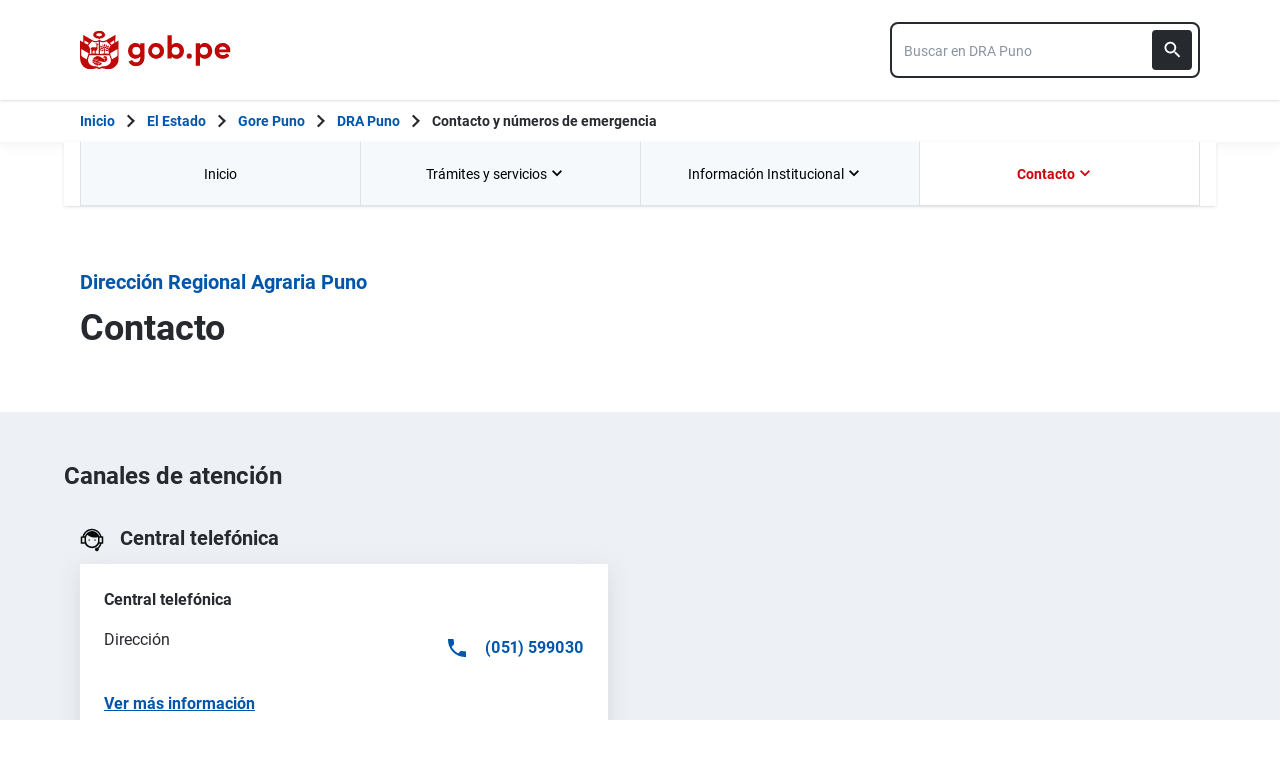

--- FILE ---
content_type: text/html; charset=utf-8
request_url: https://www.gob.pe/institucion/regionpuno-dra/contacto-y-numeros-de-emergencias
body_size: 17152
content:
<!DOCTYPE html><html lang="es-pe"><head><meta content="GOB.PE: único punto de contacto digital del Estado Peruano con la ciudadanía, basado en una experiencia sencilla, consistente e intuitiva de acceso a información institucional, trámites y servicios públicos digitales." name="description" /><!-- Google Tag Manager -->
      <script>(function(w,d,s,l,i){w[l]=w[l]||[];w[l].push({'gtm.start':
      new Date().getTime(),event:'gtm.js'});var f=d.getElementsByTagName(s)[0],
      j=d.createElement(s),dl=l!='dataLayer'?'&l='+l:'';j.async=true;j.src=
      'https://www.googletagmanager.com/gtm.js?id='+i+dl;f.parentNode.insertBefore(j,f);
      })(window,document,'script','dataLayer','GTM-PDXDRQN3');</script>
      <!-- End Google Tag Manager --><title>Contacto - Dirección Regional Agraria Puno - Plataforma del Estado Peruano</title><meta charset="UTF-8" /><meta content="width=device-width, initial-scale=1" name="viewport" /><meta content="H5efy5u72DDgqekf6xOfjd06S-f366QEbnkpXoDqcAg" name="google-site-verification" /><meta content="false" name="turbo-prefetch" /><meta name="csrf-param" content="authenticity_token" />
<meta name="csrf-token" content="o3fRRdoZoHZqyHyIFbR9xzcnGPezyuDtX44K_BDTFUjZTUGvQkwkySTMfDYSteO4FAs9w3igQ6JzQxek4_6qlQ" /><link rel="stylesheet" href="/assets/application_base-9d9deb51.css" /><link rel="stylesheet" href="/assets/application_base-9d9deb51.css" media="print" /><link rel="stylesheet" href="/assets/application_print-8986f2e8.css" media="print" /><link rel="stylesheet" href="/assets/application-0972dfb8.css" media="all" data-turbo-track="reload" /><script>//global object for fbjs and draftjs
if (typeof global === 'undefined') {
  window.global = window;
}</script><script src="/assets/application_base-201d43e5.js" data-turbo-track="reload" defer="defer"></script><meta content="@gobpePCM" name="twitter:site" /><meta content="@gobpePCM" name="twitter:creator" /><meta content="Contacto - Dirección Regional Agraria Puno - Plataforma del Estado Peruano" name="twitter:title" /><meta content="GOB.PE: único punto de contacto digital del Estado Peruano con la ciudadanía, basado en una experiencia sencilla, consistente e intuitiva de acceso a información institucional, trámites y servicios públicos digitales. #gobpe" name="twitter:description" /><meta content="https://www.gob.pe/institucion/regionpuno-dra/contacto-y-numeros-de-emergencias" property="og:url" /><meta content="article" property="og:type" /><meta content="Contacto - Dirección Regional Agraria Puno - Plataforma del Estado Peruano" property="og:title" /><meta content="GOB.PE: único punto de contacto digital del Estado Peruano con la ciudadanía, basado en una experiencia sencilla, consistente e intuitiva de acceso a información institucional, trámites y servicios públicos digitales. #gobpe" property="og:description" /><meta content="summary" name="twitter:card" /><meta content="200" property="og:image:width" /><meta content="200" property="og:image:height" /><meta content="https://www.gob.pe/assets/escudo-rojo-200-f4bf73f7.png" property="og:image" /><link rel="apple-touch-icon" type="image/x-icon" href="/assets/favicons/apple-icon-57x57-42e0cdf0.png" sizes="57x57" /><link rel="apple-touch-icon" type="image/x-icon" href="/assets/favicons/apple-icon-60x60-5474857c.png" sizes="60x60" /><link rel="apple-touch-icon" type="image/x-icon" href="/assets/favicons/apple-icon-72x72-23a18d8b.png" sizes="72x72" /><link rel="apple-touch-icon" type="image/x-icon" href="/assets/favicons/apple-icon-76x76-6deed722.png" sizes="76x76" /><link rel="apple-touch-icon" type="image/x-icon" href="/assets/favicons/apple-icon-114x114-952c16d1.png" sizes="114x114" /><link rel="apple-touch-icon" type="image/x-icon" href="/assets/favicons/apple-icon-120x120-09c0093c.png" sizes="120x120" /><link rel="apple-touch-icon" type="image/x-icon" href="/assets/favicons/apple-icon-144x144-cfa8302f.png" sizes="144x144" /><link rel="apple-touch-icon" type="image/x-icon" href="/assets/favicons/apple-icon-152x152-657ce405.png" sizes="152x152" /><link rel="apple-touch-icon" type="image/x-icon" href="/assets/favicons/apple-icon-180x180-f85c0fca.png" sizes="180x180" /><link rel="icon" type="image/png" href="/assets/favicons/android-icon-192x192-ec1dea24.png" sizes="192x192" /><link rel="icon" type="image/x-icon" href="/assets/favicons/favicon-1760a09d.ico" /></head><body><!-- Google Tag Manager (noscript) -->
      <noscript><iframe src="https://www.googletagmanager.com/ns.html?id=GTM-PDXDRQN3"
      height="0" width="0" style="display:none;visibility:hidden"></iframe></noscript>
      <!-- End Google Tag Manager (noscript) --><a class="sr-only focus:not-sr-only text-primary underline p-4!" href="#main">Saltar a contenido principal</a><div class="nothing"></div><header aria-label="Header" class="home bg-white shadow"><div class="container align-center relative"><div class="header__content w-full"><div class="header__half flex-align-center"><a class="logo black home__logo track-ga-interaction no-underline!" data-ga-element-type="icono-principal" data-ga-label="Logo gob.pe" href="/"><div class="home__logo__img_shield--small js-escudo md:hidden"><img height="40rem" alt="Logotipo de gob.pe" class="h-10" role="img" src="/assets/escudo_rojo_bicentenario-785637cc.svg" /></div><div aria-label="Logo gob.pe" class="home__logo__img--small" role="img"><img alt="Logo gob.pe" class="img-logo" height="40rem" src="/assets/escudo_text_gobpe_bicentenario_rojo_2-f0bf4122.svg" /><img alt="Logo gob.pe" class="d-none img-logo-focus" src="/assets/escudo_text_gobpe_bicentenario_black-b62ef1cc.svg" /></div></a></div><div class="w-220 md:w-310"><div class="search-internal"><form autocomplete="off" role="search" data-controller="" action="/institucion/regionpuno-dra/buscador" accept-charset="UTF-8" method="get"><div class="input-group no-print relative"><label class="visually-hidden" for="input-search-home-gobpe">Texto de búsqueda en gob.pe</label><input id="input-search-home-gobpe" placeholder="Buscar en DRA Puno" class="search search_autocomplete h-14 rounded-lg border-2 border-gray-900 focus:border-transparent track-ga-search" data-url="https://www.gob.pe/searches_autocomplete.json" data-institution-id="2927" data-target="" data-ga-label="buscador-Contacto" data-ga-element-type="buscador" type="search" name="term" /><input value="regionpuno-dra" autocomplete="off" type="hidden" name="institucion" id="institucion" /><input autocomplete="off" type="hidden" name="topic_id" id="topic_id" /><input value="" autocomplete="off" type="hidden" name="contenido" id="contenido" /><input value="none" autocomplete="off" type="hidden" name="sort_by" id="sort_by" /><button aria-label="Buscar" class="submit bg-gray-900 border-0 absolute inset-y-0 right-0 m-2 cursor-pointer p-2 rounded" disabled="true" id="btn-search-home-gobpe" type="submit"><svg xmlns="http://www.w3.org/2000/svg" width="32" height="32" viewBox="0 0 32 32" fill="none" class="w-6 h-6">
<path d="M21.0086 18.2075H20.06L19.7238 17.8834C20.9005 16.5146 21.6089 14.7376 21.6089 12.8045C21.6089 8.494 18.1149 5 13.8045 5C9.494 5 6 8.494 6 12.8045C6 17.1149 9.494 20.6089 13.8045 20.6089C15.7376 20.6089 17.5146 19.9005 18.8834 18.7238L19.2075 19.06V20.0086L25.211 26L27 24.211L21.0086 18.2075ZM13.8045 18.2075C10.8148 18.2075 8.40137 15.7942 8.40137 12.8045C8.40137 9.81475 10.8148 7.40137 13.8045 7.40137C16.7942 7.40137 19.2075 9.81475 19.2075 12.8045C19.2075 15.7942 16.7942 18.2075 13.8045 18.2075Z" fill="white"></path>
</svg></button></div></form></div></div></div></div></header><div class="react-modal"></div><div class="js-breadcrumb-full-width text-sm bg-white"><div class="container md:max-w-6xl mx-auto px-4"><div class="row"><nav aria-label="Ruta de páginas" class="col-md-12 px-4"><ol class="breadcrumb font-bold"><li class="breadcrumb-item hidden-sm-down hidden-md-down"><a aria-label="Inicio Gob.pe" class="track-ga-interaction" data-ga-element-type="link" data-ga-label="inicio" href="/"><div class="home__logo__img__breadcrumb" id="home">Inicio</div><div class="home__logo__img__breadcrumb hidden" id="escudo"><div class="mr-2"><img alt="gob.pe" class="h-8" height="32rem" src="/assets/escudo_text_gobpe_bicentenario-4656b576.svg" /></div></div></a></li><li class="breadcrumb-item hidden-sm-down hidden-md-down"><span class="hidden-sm-down hidden-md-down mx-1 md:mx-3"><svg xmlns="http://www.w3.org/2000/svg" xmlns:xlink="http://www.w3.org/1999/xlink" version="1.1" id="Capa_1" x="0px" y="0px" viewBox="0 0 10.1 16.3" style="enable-background:new 0 0 10.1 16.3;" xml:space="preserve" width="10.1" height="16.3" aria-hidden="true" class="w-2">
	<path fill="currentColor" d="M0,14.4l6.2-6.2L0,1.9L2,0l8.1,8.1L2,16.3L0,14.4z"></path>
</svg></span><span class="hidden-lg-up mx-1 md:mx-3"><svg xmlns="http://www.w3.org/2000/svg" xmlns:xlink="http://www.w3.org/1999/xlink" version="1.1" id="Capa_1" x="0px" y="0px" viewBox="0 0 10.1 16.3" style="enable-background:new 0 0 10.1 16.3;" xml:space="preserve" width="10.1" height="16.3" aria-hidden="true" class="w-2">
	<path fill="currentColor" d="m 10.1,1.9 -6.2,6.2 6.2,6.3 -2,1.9 L 0,8.2 8.1,0 Z"></path>
</svg></span><a class="track-ga-interaction font-bold ellipsis-breadcrumb" data-ga-element-type="link" data-ga-label="El Estado" href="/estado">El Estado</a></li><li class="breadcrumb-item hidden-sm-down hidden-md-down"><span class="hidden-sm-down hidden-md-down mx-1 md:mx-3"><svg xmlns="http://www.w3.org/2000/svg" xmlns:xlink="http://www.w3.org/1999/xlink" version="1.1" id="Capa_1" x="0px" y="0px" viewBox="0 0 10.1 16.3" style="enable-background:new 0 0 10.1 16.3;" xml:space="preserve" width="10.1" height="16.3" aria-hidden="true" class="w-2">
	<path fill="currentColor" d="M0,14.4l6.2-6.2L0,1.9L2,0l8.1,8.1L2,16.3L0,14.4z"></path>
</svg></span><span class="hidden-lg-up mx-1 md:mx-3"><svg xmlns="http://www.w3.org/2000/svg" xmlns:xlink="http://www.w3.org/1999/xlink" version="1.1" id="Capa_1" x="0px" y="0px" viewBox="0 0 10.1 16.3" style="enable-background:new 0 0 10.1 16.3;" xml:space="preserve" width="10.1" height="16.3" aria-hidden="true" class="w-2">
	<path fill="currentColor" d="m 10.1,1.9 -6.2,6.2 6.2,6.3 -2,1.9 L 0,8.2 8.1,0 Z"></path>
</svg></span><a class="track-ga-interaction font-bold ellipsis-breadcrumb" data-ga-element-type="link" data-ga-label="Gore Puno" href="/regionpuno">Gore Puno</a></li><li class="breadcrumb-item"><span class="hidden-sm-down hidden-md-down mx-1 md:mx-3"><svg xmlns="http://www.w3.org/2000/svg" xmlns:xlink="http://www.w3.org/1999/xlink" version="1.1" id="Capa_1" x="0px" y="0px" viewBox="0 0 10.1 16.3" style="enable-background:new 0 0 10.1 16.3;" xml:space="preserve" width="10.1" height="16.3" aria-hidden="true" class="w-2">
	<path fill="currentColor" d="M0,14.4l6.2-6.2L0,1.9L2,0l8.1,8.1L2,16.3L0,14.4z"></path>
</svg></span><span class="hidden-lg-up mx-1 md:mx-3"><svg xmlns="http://www.w3.org/2000/svg" xmlns:xlink="http://www.w3.org/1999/xlink" version="1.1" id="Capa_1" x="0px" y="0px" viewBox="0 0 10.1 16.3" style="enable-background:new 0 0 10.1 16.3;" xml:space="preserve" width="10.1" height="16.3" aria-hidden="true" class="w-2">
	<path fill="currentColor" d="m 10.1,1.9 -6.2,6.2 6.2,6.3 -2,1.9 L 0,8.2 8.1,0 Z"></path>
</svg></span><a class="track-ga-interaction font-bold" data-ga-element-type="link" data-ga-label="DRA Puno" href="/regionpuno-dra">DRA Puno</a></li><li class="breadcrumb-item hidden-sm-down hidden-md-down"><span class="hidden-sm-down hidden-md-down mx-1 md:mx-3"><svg xmlns="http://www.w3.org/2000/svg" xmlns:xlink="http://www.w3.org/1999/xlink" version="1.1" id="Capa_1" x="0px" y="0px" viewBox="0 0 10.1 16.3" style="enable-background:new 0 0 10.1 16.3;" xml:space="preserve" width="10.1" height="16.3" aria-hidden="true" class="w-2">
	<path fill="currentColor" d="M0,14.4l6.2-6.2L0,1.9L2,0l8.1,8.1L2,16.3L0,14.4z"></path>
</svg></span><a aria-current="page">Contacto y números de emergencia</a></li></ol></nav><div class="searchbox"><div class="search-breadcrumb"></div></div></div></div></div><main aria-label="Contenido principal" role="main" id="main" class="yield js-sharect "><nav aria-label="Menú institucional" class="container hidden lg:block bg-white p-0 shadow" id="nav-institutional"><ul class="clicky-menu no-js flex h-full bg-gray-70" role="menu"><li aria-haspopup="true" class="flex-1" role="menuitem"><a class="px-6 py-3 h-full track-ga-interaction" data-ga-element-type="link" data-ga-institution="regionpuno-dra" data-ga-label="Inicio" data-ga-title-section="menu" href="/regionpuno-dra">Inicio </a></li><li aria-haspopup="true" class="flex-1" role="menuitem"><a class="px-6 py-3 h-full track-ga-interaction" data-ga-element-type="link" data-ga-institution="regionpuno-dra" data-ga-label="Trámites y servicios" data-ga-title-section="menu" href="">Trámites y servicios <svg xmlns="http://www.w3.org/2000/svg" width="10" height="7" viewBox="0 0 10 7" fill="none" class="inline mr-2 w-3 js-title-arrow-menu inline w-5">
<path d="M1.175 0.158325L5 3.97499L8.825 0.158325L10 1.33333L5 6.33333L0 1.33333L1.175 0.158325Z" fill="currentColor"></path>
</svg></a><ul class="grid gap-x-8 border-r border-l border-b border-blue-200 p-9 bg-white left-0 grid-cols-2 submenu-columns-2" role="menu"><div class="col-span-1"><h2 class="leading-5 font-medium text-base">Enlaces directos</h2><hr aria-hidden="" class="border border-blue-200 w-90 my-4" /><div class="grid grid-cols-2"><li class="leading-5 mb-4 mr-8 grid content-center" role="menuitem"><a class="py-2 flex-align-center track-ga-interaction" data-ga-element-type="link" data-ga-label="Mesa de partes" data-ga-institution="regionpuno-dra" data-ga-title-section="menu" href="https://www.agropuno.gob.pe/mesa-de-partes-virtual/">Mesa de partes<svg xmlns="http://www.w3.org/2000/svg" width="17" height="17" viewBox="0 0 17 17" fill="none" class="ml-1 w-7/50">
<path d="M1 0.999878L1.00001 0.899878L0.9 0.899865V0.999878V15.9999V16.0999L0.999986 16.0999H1.00002H1.00012H1.00053H1.00214L1.00854 16.0999L1.03366 16.0999L1.13033 16.0999L1.48645 16.0999L2.66667 16.1H14.3333H14.3387H14.3441H14.3494H14.3548H14.3601H14.3655H14.3708H14.3762H14.3815H14.3868H14.3922H14.3975H14.4028H14.4081H14.4135H14.4188H14.4241H14.4294H14.4347H14.44H14.4452H14.4505H14.4558H14.4611H14.4664H14.4716H14.4769H14.4821H14.4874H14.4926H14.4979H14.5031H14.5083H14.5136H14.5188H14.524H14.5292H14.5344H14.5396H14.5448H14.55H14.5552H14.5604H14.5656H14.5708H14.5759H14.5811H14.5863H14.5914H14.5966H14.6017H14.6069H14.612H14.6171H14.6223H14.6274H14.6325H14.6376H14.6427H14.6478H14.6529H14.658H14.6631H14.6681H14.6732H14.6783H14.6833H14.6884H14.6934H14.6985H14.7035H14.7085H14.7136H14.7186H14.7236H14.7286H14.7336H14.7386H14.7436H14.7486H14.7536H14.7585H14.7635H14.7685H14.7734H14.7784H14.7833H14.7883H14.7932H14.7981H14.803H14.8079H14.8129H14.8178H14.8226H14.8275H14.8324H14.8373H14.8422H14.847H14.8519H14.8567H14.8616H14.8664H14.8712H14.8761H14.8809H14.8857H14.8905H14.8953H14.9001H14.9049H14.9096H14.9144H14.9192H14.9239H14.9287H14.9334H14.9382H14.9429H14.9476H14.9523H14.957H14.9617H14.9664H14.9711H14.9758H14.9805H14.9851H14.9898H14.9944H14.9991H15.0037H15.0084H15.013H15.0176H15.0222H15.0268H15.0314H15.036H15.0406H15.0451H15.0497H15.0542H15.0588H15.0633H15.0679H15.0724H15.0769H15.0814H15.0859H15.0904H15.0949H15.0994H15.1038H15.1083H15.1128H15.1172H15.1216H15.1261H15.1305H15.1349H15.1393H15.1437H15.1481H15.1525H15.1569H15.1612H15.1656H15.1699H15.1743H15.1786H15.1829H15.1873H15.1916H15.1959H15.2002H15.2044H15.2087H15.213H15.2172H15.2215H15.2257H15.23H15.2342H15.2384H15.2426H15.2468H15.251H15.2552H15.2593H15.2635H15.2677H15.2718H15.2759H15.2801H15.2842H15.2883H15.2924H15.2965H15.3006H15.3046H15.3087H15.3128H15.3168H15.3208H15.3249H15.3289H15.3329H15.3369H15.3409H15.3449H15.3488H15.3528H15.3568H15.3607H15.3646H15.3686H15.3725H15.3764H15.3803H15.3842H15.388H15.3919H15.3958H15.3996H15.4035H15.4073H15.4111H15.4149H15.4187H15.4225H15.4263H15.43H15.4338H15.4376H15.4413H15.445H15.4487H15.4525H15.4562H15.4598H15.4635H15.4672H15.4708H15.4745H15.4781H15.4818H15.4854H15.489H15.4926H15.4962H15.4997H15.5033H15.5069H15.5104H15.514H15.5175H15.521H15.5245H15.528H15.5315H15.5349H15.5384H15.5418H15.5453H15.5487H15.5521H15.5555H15.5589H15.5623H15.5657H15.5691H15.5724H15.5758H15.5791H15.5824H15.5857H15.589H15.5923H15.5956H15.5988H15.6021H15.6053H15.6086H15.6118H15.615H15.6182H15.6214H15.6245H15.6277H15.6309H15.634H15.6371H15.6402H15.6433H15.6464H15.6495H15.6526H15.6557H15.6587H15.6617H15.6648H15.6678H15.6708H15.6738H15.6767H15.6797H15.6827H15.6856H15.6885H15.6914H15.6944H15.6972H15.7001H15.703H15.7059H15.7087H15.7115H15.7144H15.7172H15.72H15.7227H15.7255H15.7283H15.731H15.7338H15.7365H15.7392H15.7419H15.7446H15.7473H15.7499H15.7526H15.7552H15.7578H15.7604H15.763H15.7656H15.7682H15.7708H15.7733H15.7758H15.7784H15.7809H15.7834H15.7858H15.7883H15.7908H15.7932H15.7957H15.7981H15.8005H15.8029H15.8053H15.8076H15.81H15.8123H15.8146H15.817H15.8193H15.8215H15.8238H15.8261H15.8283H15.8306H15.8328H15.835H15.8372H15.8394H15.8415H15.8437H15.8458H15.848H15.8501H15.8522H15.8543H15.8563H15.8584H15.8604H15.8625H15.8645H15.8665H15.8685H15.8705H15.8724H15.8744H15.8763H15.8782H15.8801H15.882H15.8839H15.8858H15.8876H15.8895H15.8913H15.8931H15.8949H15.8967H15.8984H15.9002H15.9019H15.9037H15.9054H15.9071H15.9087H15.9104H15.9121H15.9137H15.9153H15.9169H15.9185H15.9201H15.9217H15.9232H15.9247H15.9263H15.9278H15.9293H15.9307H15.9322H15.9336H15.9351H15.9365H15.9379H15.9393H15.9407H15.942H15.9434H15.9447H15.946H15.9473H15.9486H15.9498H15.9511H15.9523H15.9536H15.9548H15.956H15.9571H15.9583H15.9594H15.9606H15.9617H15.9628H15.9639H15.9649H15.966H15.967H15.968H15.969H15.97H15.971H15.972H15.9729H15.9738H15.9748H15.9757H15.9765H15.9774H15.9783H15.9791H15.9799H15.9807H15.9815H15.9823H15.983H15.9838H15.9845H15.9852H15.9859H15.9865H15.9872H15.9878H15.9885H15.9891H15.9897H15.9902H15.9908H15.9914H15.9919H15.9924H15.9929H15.9934H15.9938H15.9943H15.9947H15.9951H15.9955H15.9959H15.9963H15.9966H15.9969H15.9972H15.9975H15.9978H15.9981H15.9983H15.9986H15.9988H15.999H15.9991H15.9993H15.9995H15.9996H15.9997H15.9998H15.9999H15.9999H16H16H16.1L16.1 16L16.0999 12.6665L16.0999 12.5665H15.9999H14.3332H14.2332L14.2332 12.6665L14.2333 14.2333H2.76667V2.76664H4.33333H4.43333V2.66664V0.999976V0.899976H4.33333H2.66667L1.48647 0.899927L1.13035 0.899893L1.03369 0.899882L1.00857 0.899879L1.00217 0.899878L1.00055 0.899878L1.00015 0.899878L1.00005 0.899878L1.00002 0.899878L1 0.999878ZM10.1667 0.899976H10.0667V0.999976V2.66664V2.76664H10.1667H12.9169L4.89596 10.7876L4.82525 10.8583L4.89596 10.929L6.07096 12.104L6.14167 12.1747L6.21238 12.104L14.2333 4.08307V6.83331V6.93331H14.3333H16H16.1V6.83331V0.999976V0.899976H16H10.1667Z" fill="#0056AC" stroke="#0056AC" stroke-width="0.2"></path>
</svg></a></li><li class="leading-5 mb-4 mr-8 grid content-center" role="menuitem"><a class="py-2 flex-align-center track-ga-interaction" data-ga-element-type="link" data-ga-label="Trabaja con nosotros" data-ga-institution="regionpuno-dra" data-ga-title-section="menu" href="https://www.agropuno.gob.pe/convocatoria/">Trabaja con nosotros<svg xmlns="http://www.w3.org/2000/svg" width="17" height="17" viewBox="0 0 17 17" fill="none" class="ml-1 w-7/50">
<path d="M1 0.999878L1.00001 0.899878L0.9 0.899865V0.999878V15.9999V16.0999L0.999986 16.0999H1.00002H1.00012H1.00053H1.00214L1.00854 16.0999L1.03366 16.0999L1.13033 16.0999L1.48645 16.0999L2.66667 16.1H14.3333H14.3387H14.3441H14.3494H14.3548H14.3601H14.3655H14.3708H14.3762H14.3815H14.3868H14.3922H14.3975H14.4028H14.4081H14.4135H14.4188H14.4241H14.4294H14.4347H14.44H14.4452H14.4505H14.4558H14.4611H14.4664H14.4716H14.4769H14.4821H14.4874H14.4926H14.4979H14.5031H14.5083H14.5136H14.5188H14.524H14.5292H14.5344H14.5396H14.5448H14.55H14.5552H14.5604H14.5656H14.5708H14.5759H14.5811H14.5863H14.5914H14.5966H14.6017H14.6069H14.612H14.6171H14.6223H14.6274H14.6325H14.6376H14.6427H14.6478H14.6529H14.658H14.6631H14.6681H14.6732H14.6783H14.6833H14.6884H14.6934H14.6985H14.7035H14.7085H14.7136H14.7186H14.7236H14.7286H14.7336H14.7386H14.7436H14.7486H14.7536H14.7585H14.7635H14.7685H14.7734H14.7784H14.7833H14.7883H14.7932H14.7981H14.803H14.8079H14.8129H14.8178H14.8226H14.8275H14.8324H14.8373H14.8422H14.847H14.8519H14.8567H14.8616H14.8664H14.8712H14.8761H14.8809H14.8857H14.8905H14.8953H14.9001H14.9049H14.9096H14.9144H14.9192H14.9239H14.9287H14.9334H14.9382H14.9429H14.9476H14.9523H14.957H14.9617H14.9664H14.9711H14.9758H14.9805H14.9851H14.9898H14.9944H14.9991H15.0037H15.0084H15.013H15.0176H15.0222H15.0268H15.0314H15.036H15.0406H15.0451H15.0497H15.0542H15.0588H15.0633H15.0679H15.0724H15.0769H15.0814H15.0859H15.0904H15.0949H15.0994H15.1038H15.1083H15.1128H15.1172H15.1216H15.1261H15.1305H15.1349H15.1393H15.1437H15.1481H15.1525H15.1569H15.1612H15.1656H15.1699H15.1743H15.1786H15.1829H15.1873H15.1916H15.1959H15.2002H15.2044H15.2087H15.213H15.2172H15.2215H15.2257H15.23H15.2342H15.2384H15.2426H15.2468H15.251H15.2552H15.2593H15.2635H15.2677H15.2718H15.2759H15.2801H15.2842H15.2883H15.2924H15.2965H15.3006H15.3046H15.3087H15.3128H15.3168H15.3208H15.3249H15.3289H15.3329H15.3369H15.3409H15.3449H15.3488H15.3528H15.3568H15.3607H15.3646H15.3686H15.3725H15.3764H15.3803H15.3842H15.388H15.3919H15.3958H15.3996H15.4035H15.4073H15.4111H15.4149H15.4187H15.4225H15.4263H15.43H15.4338H15.4376H15.4413H15.445H15.4487H15.4525H15.4562H15.4598H15.4635H15.4672H15.4708H15.4745H15.4781H15.4818H15.4854H15.489H15.4926H15.4962H15.4997H15.5033H15.5069H15.5104H15.514H15.5175H15.521H15.5245H15.528H15.5315H15.5349H15.5384H15.5418H15.5453H15.5487H15.5521H15.5555H15.5589H15.5623H15.5657H15.5691H15.5724H15.5758H15.5791H15.5824H15.5857H15.589H15.5923H15.5956H15.5988H15.6021H15.6053H15.6086H15.6118H15.615H15.6182H15.6214H15.6245H15.6277H15.6309H15.634H15.6371H15.6402H15.6433H15.6464H15.6495H15.6526H15.6557H15.6587H15.6617H15.6648H15.6678H15.6708H15.6738H15.6767H15.6797H15.6827H15.6856H15.6885H15.6914H15.6944H15.6972H15.7001H15.703H15.7059H15.7087H15.7115H15.7144H15.7172H15.72H15.7227H15.7255H15.7283H15.731H15.7338H15.7365H15.7392H15.7419H15.7446H15.7473H15.7499H15.7526H15.7552H15.7578H15.7604H15.763H15.7656H15.7682H15.7708H15.7733H15.7758H15.7784H15.7809H15.7834H15.7858H15.7883H15.7908H15.7932H15.7957H15.7981H15.8005H15.8029H15.8053H15.8076H15.81H15.8123H15.8146H15.817H15.8193H15.8215H15.8238H15.8261H15.8283H15.8306H15.8328H15.835H15.8372H15.8394H15.8415H15.8437H15.8458H15.848H15.8501H15.8522H15.8543H15.8563H15.8584H15.8604H15.8625H15.8645H15.8665H15.8685H15.8705H15.8724H15.8744H15.8763H15.8782H15.8801H15.882H15.8839H15.8858H15.8876H15.8895H15.8913H15.8931H15.8949H15.8967H15.8984H15.9002H15.9019H15.9037H15.9054H15.9071H15.9087H15.9104H15.9121H15.9137H15.9153H15.9169H15.9185H15.9201H15.9217H15.9232H15.9247H15.9263H15.9278H15.9293H15.9307H15.9322H15.9336H15.9351H15.9365H15.9379H15.9393H15.9407H15.942H15.9434H15.9447H15.946H15.9473H15.9486H15.9498H15.9511H15.9523H15.9536H15.9548H15.956H15.9571H15.9583H15.9594H15.9606H15.9617H15.9628H15.9639H15.9649H15.966H15.967H15.968H15.969H15.97H15.971H15.972H15.9729H15.9738H15.9748H15.9757H15.9765H15.9774H15.9783H15.9791H15.9799H15.9807H15.9815H15.9823H15.983H15.9838H15.9845H15.9852H15.9859H15.9865H15.9872H15.9878H15.9885H15.9891H15.9897H15.9902H15.9908H15.9914H15.9919H15.9924H15.9929H15.9934H15.9938H15.9943H15.9947H15.9951H15.9955H15.9959H15.9963H15.9966H15.9969H15.9972H15.9975H15.9978H15.9981H15.9983H15.9986H15.9988H15.999H15.9991H15.9993H15.9995H15.9996H15.9997H15.9998H15.9999H15.9999H16H16H16.1L16.1 16L16.0999 12.6665L16.0999 12.5665H15.9999H14.3332H14.2332L14.2332 12.6665L14.2333 14.2333H2.76667V2.76664H4.33333H4.43333V2.66664V0.999976V0.899976H4.33333H2.66667L1.48647 0.899927L1.13035 0.899893L1.03369 0.899882L1.00857 0.899879L1.00217 0.899878L1.00055 0.899878L1.00015 0.899878L1.00005 0.899878L1.00002 0.899878L1 0.999878ZM10.1667 0.899976H10.0667V0.999976V2.66664V2.76664H10.1667H12.9169L4.89596 10.7876L4.82525 10.8583L4.89596 10.929L6.07096 12.104L6.14167 12.1747L6.21238 12.104L14.2333 4.08307V6.83331V6.93331H14.3333H16H16.1V6.83331V0.999976V0.899976H16H10.1667Z" fill="#0056AC" stroke="#0056AC" stroke-width="0.2"></path>
</svg></a></li></div></div><div class="col-span-1"><h2 class="leading-5 font-medium text-base">Contenido más visto</h2><hr aria-hidden="" class="border border-blue-200 w-90 my-4" /><div class="grid grid-cols-2"><div class="col-span-2"><li class="leading-5 mb-4 mr-4" role="menuitem"><a class="track-ga-interaction" data-ga-element-type="link" data-ga-label="Consultar información de transparencia" data-ga-institution="regionpuno-dra" data-ga-title-section="menu" href="/institucion/regionpuno-dra/pages/60812-direccion-regional-agraria-puno-consultar-informacion-de-transparencia">Consultar información de transparencia</a></li></div></div></div><div class="col-span-2"><hr aria-hidden="" class="border border-blue-200 w-full my-8" /></div><div class="col-span-2 flex justify-center"><a class="btn-see-all-nav track-ga-interaction w-half" data-ga-element-type="boton" data-ga-institution="regionpuno-dra" data-ga-label="Todos los trámites y servicios" data-ga-title-section="menu" href="/institucion/regionpuno-dra/tramites-y-servicios">Todos los trámites y servicios<svg xmlns="http://www.w3.org/2000/svg" xmlns:xlink="http://www.w3.org/1999/xlink" version="1.1" id="Capa_1" x="0px" y="0px" viewBox="0 0 10.1 16.3" style="enable-background:new 0 0 10.1 16.3;" xml:space="preserve" width="10.1" height="16.3" class="ml-4">
	<path fill="currentColor" d="M0,14.4l6.2-6.2L0,1.9L2,0l8.1,8.1L2,16.3L0,14.4z"></path>
</svg></a></div></ul></li><li aria-haspopup="true" class="flex-1" role="menuitem"><a class="px-6 py-3 h-full track-ga-interaction" data-ga-element-type="link" data-ga-institution="regionpuno-dra" data-ga-label="Información Institucional" data-ga-title-section="menu" href="">Información Institucional <svg xmlns="http://www.w3.org/2000/svg" width="10" height="7" viewBox="0 0 10 7" fill="none" class="inline mr-2 w-3 js-title-arrow-menu inline w-5">
<path d="M1.175 0.158325L5 3.97499L8.825 0.158325L10 1.33333L5 6.33333L0 1.33333L1.175 0.158325Z" fill="currentColor"></path>
</svg></a><ul class="grid gap-x-8 border-r border-l border-b border-blue-200 p-9 bg-white left-0 grid-cols-3 submenu-columns-3" role="menu"><div class="col-span-1"><li class="mb-4" role="menuitem"><a class="py-2 px-4 track-ga-interaction" data-ga-element-type="link" data-ga-label="¿Qué hacemos?" data-ga-institution="regionpuno-dra" data-ga-title-section="menu" href="/institucion/regionpuno-dra/institucional">¿Qué hacemos?</a></li><li class="mb-4" role="menuitem"><a class="py-2 px-4 track-ga-interaction" data-ga-element-type="link" data-ga-label="Directorio de funcionarios" data-ga-institution="regionpuno-dra" data-ga-title-section="menu" href="/institucion/regionpuno-dra/funcionarios">Directorio de funcionarios</a></li><li class="mb-4" role="menuitem"><a class="py-2 px-4 track-ga-interaction" data-ga-element-type="link" data-ga-label="Agenda institucional" data-ga-institution="regionpuno-dra" data-ga-title-section="menu" href="/institucion/regionpuno-dra/agenda">Agenda institucional</a></li><li class="mb-4" role="menuitem"><a class="py-2 px-4 track-ga-interaction" data-ga-element-type="link" data-ga-label="Convocatorias del Estado" data-ga-institution="regionpuno-dra" data-ga-title-section="menu" href="https://www.agropuno.gob.pe/convocatoria/">Convocatorias del Estado</a></li></div><div class="col-span-1"><h2 class="leading-5 font-medium mb-2 text-base">Secciones relacionadas</h2><li role="menuitem"><a class="py-2  flex-align-center track-ga-interaction" data-ga-element-type="link" data-ga-label="Noticias" data-ga-institution="regionpuno-dra" data-ga-title-section="menu" href="/institucion/regionpuno-dra/noticias">Noticias</a></li><li role="menuitem"><a class="py-2  flex-align-center track-ga-interaction" data-ga-element-type="link" data-ga-label="Informes y publicaciones" data-ga-institution="regionpuno-dra" data-ga-title-section="menu" href="/institucion/regionpuno-dra/informes-publicaciones">Informes y publicaciones</a></li><li role="menuitem"><a class="py-2  flex-align-center track-ga-interaction" data-ga-element-type="link" data-ga-label="Normas y documentos legales" data-ga-institution="regionpuno-dra" data-ga-title-section="menu" href="/institucion/regionpuno-dra/normas-legales">Normas y documentos legales</a></li><li role="menuitem"><a class="py-2  flex-align-center track-ga-interaction" data-ga-element-type="link" data-ga-label="Campañas y eventos" data-ga-institution="regionpuno-dra" data-ga-title-section="menu" href="/institucion/regionpuno-dra/campa%C3%B1as">Campañas y eventos</a></li></div><div class="col-span-3"><hr aria-hidden="" class="border border-blue-200 w-full my-8" /></div><div class="col-span-3 flex justify-center"><a class="btn-see-all-nav track-ga-interaction w-half" data-ga-element-type="boton" data-ga-institution="regionpuno-dra" data-ga-label="Toda la información institucional" data-ga-title-section="menu" href="/institucion/regionpuno-dra/institucional">Toda la información institucional<svg xmlns="http://www.w3.org/2000/svg" xmlns:xlink="http://www.w3.org/1999/xlink" version="1.1" id="Capa_1" x="0px" y="0px" viewBox="0 0 10.1 16.3" style="enable-background:new 0 0 10.1 16.3;" xml:space="preserve" width="10.1" height="16.3" class="ml-4">
	<path fill="currentColor" d="M0,14.4l6.2-6.2L0,1.9L2,0l8.1,8.1L2,16.3L0,14.4z"></path>
</svg></a></div></ul></li><li aria-haspopup="true" class="flex-1 active" role="menuitem"><a class="px-6 py-3 h-full track-ga-interaction" data-ga-element-type="link" data-ga-institution="regionpuno-dra" data-ga-label="Contacto" data-ga-title-section="menu" href="">Contacto <svg xmlns="http://www.w3.org/2000/svg" width="10" height="7" viewBox="0 0 10 7" fill="none" class="inline mr-2 w-3 js-title-arrow-menu inline w-5">
<path d="M1.175 0.158325L5 3.97499L8.825 0.158325L10 1.33333L5 6.33333L0 1.33333L1.175 0.158325Z" fill="currentColor"></path>
</svg></a><ul class="grid gap-x-8 border-r border-l border-b border-blue-200 p-9 bg-white left-0 grid-cols-3 submenu-columns-3" role="menu"><li role="menuitem"><a class="py-2 px-4 flex-align-center track-ga-interaction " data-ga-element-type="link" data-ga-label="Contacto" data-ga-institution="regionpuno-dra" data-ga-title-section="menu" href="/institucion/regionpuno-dra/contacto-y-numeros-de-emergencias">Contacto</a></li><li role="menuitem"><a class="py-2 px-4 flex-align-center track-ga-interaction " data-ga-element-type="link" data-ga-label="Directorio de funcionarios" data-ga-institution="regionpuno-dra" data-ga-title-section="menu" href="/institucion/regionpuno-dra/funcionarios">Directorio de funcionarios</a></li><li role="menuitem"><a class="py-2 px-4 flex-align-center track-ga-interaction " data-ga-element-type="link" data-ga-label="Sedes" data-ga-institution="regionpuno-dra" data-ga-title-section="menu" href="/institucion/regionpuno-dra/sedes">Sedes</a></li><div class="col-span-3"><hr aria-hidden="" class="border border-blue-200 w-full my-8" /></div><div class="col-span-3 flex justify-center"><a class="btn-see-all-nav track-ga-interaction w-half" data-ga-element-type="boton" data-ga-institution="regionpuno-dra" data-ga-label="Toda la información de contacto" data-ga-title-section="menu" href="/institucion/regionpuno-dra/contacto-y-numeros-de-emergencias">Toda la información de contacto<svg xmlns="http://www.w3.org/2000/svg" xmlns:xlink="http://www.w3.org/1999/xlink" version="1.1" id="Capa_1" x="0px" y="0px" viewBox="0 0 10.1 16.3" style="enable-background:new 0 0 10.1 16.3;" xml:space="preserve" width="10.1" height="16.3" class="ml-4">
	<path fill="currentColor" d="M0,14.4l6.2-6.2L0,1.9L2,0l8.1,8.1L2,16.3L0,14.4z"></path>
</svg></a></div></ul></li></ul></nav><nav class="nav-mobile-institutional lg:hidden" data-controller="menuitem"><div class="container text-base flex flex-col bg-gray-70 absolute z-30 px-0 max-w-80"><a class="track-ga-interaction px-5 box-mobile justify-between dropdown border-b no-underline" data-action="click-&gt;menuitem#toggleParent1" data-ga-element-type="link" data-ga-institution="regionpuno-dra" data-ga-label="Menú" data-ga-title-section="menu"><span class="font-medium text-base">Menú</span><svg xmlns="http://www.w3.org/2000/svg" width="24" height="24" viewBox="0 0 24 24" fill="none" class="inline js-chevron-menu">
<path d="M3 18H21V16H3V18ZM3 13H21V11H3V13ZM3 6V8H21V6H3Z" fill="#26292E"></path>
</svg></a><ul class="parent-1 clickoutside invisible mb-0" data-target="menuitem.parent1"><li class="border-b sublevel-1"><a class="track-ga-click font-semibold px-5 elementHidden hiddenFocus box-mobile " data-origin="mobile-menu-regionpuno-dra-inicio-back" href="/regionpuno-dra"><svg xmlns="http://www.w3.org/2000/svg" width="7" height="11" viewBox="0 0 7 11" fill="none" class="inline chevron-menu ml-1">
<path d="M6.83372 1.18244L3.07443 5.06385L6.94763 8.83159L5.79026 10.024L0.716361 5.09896L5.64135 0.0250649L6.83372 1.18244Z" fill="#0056AC"></path>
</svg><span>Inicio</span></a><a class="track-ga-click px-5 box-mobile   " data-origin="mobile-menu-regionpuno-dra-inicio-next" href="/regionpuno-dra"><span>Inicio</span></a></li><li class="border-b sublevel-1" data-action="click-&gt;menuitem#toggleParent2"><a class="track-ga-click font-semibold px-5 elementHidden hiddenFocus box-mobile  dropdown hiddentarget " data-origin="mobile-menu-regionpuno-dra-tramites-y-servicios-back" href="javascript:void(0)"><svg xmlns="http://www.w3.org/2000/svg" width="7" height="11" viewBox="0 0 7 11" fill="none" class="inline chevron-menu ml-1">
<path d="M6.83372 1.18244L3.07443 5.06385L6.94763 8.83159L5.79026 10.024L0.716361 5.09896L5.64135 0.0250649L6.83372 1.18244Z" fill="#0056AC"></path>
</svg><span>Trámites y servicios</span></a><a class="track-ga-click px-5 box-mobile    dropdown hiddentarget " data-origin="mobile-menu-regionpuno-dra-tramites-y-servicios-next" href="javascript:void(0)"><span>Trámites y servicios</span><svg xmlns="http://www.w3.org/2000/svg" width="7" height="11" viewBox="0 0 7 11" fill="none" class="inline chevron-menu ml-auto">
<path d="M0.273154 8.92713L4.04382 5.05678L0.181701 1.27768L1.34257 0.0887187L6.40199 5.02859L1.46212 10.088L0.273154 8.92713Z" fill="black"></path>
</svg></a><ul class="hidden parent-2"><li class="border-b bg-white sublevel-2"><a class="track-ga-click px-5 box-mobile hiddentarget  info-institutional-details" data-origin="mobile-menu-regionpuno-dra-todos-los-tramites-y-servicios" href="/institucion/regionpuno-dra/tramites-y-servicios"><span>Todos los trámites y servicios</span></a></li><li class="border-b bg-white sublevel-2"><a class="track-ga-click px-5 box-mobile hiddentarget" data-origin="mobile-menu-regionpuno-dra-enlaces-directos" href="/institucion/regionpuno-dra/contacto-y-numeros-de-emergencias"><span class="font-medium text-black">Enlaces directos</span></a></li><li class="border-b bg-white sublevel-2"><a class="track-ga-click px-5 box-mobile hiddentarget" data-origin="mobile-menu-regionpuno-dra-mesa-de-partes" href="https://www.agropuno.gob.pe/mesa-de-partes-virtual/"><span>Mesa de partes</span></a></li><li class="border-b bg-white sublevel-2"><a class="track-ga-click px-5 box-mobile hiddentarget" data-origin="mobile-menu-regionpuno-dra-trabaja-con-nosotros" href="https://www.agropuno.gob.pe/convocatoria/"><span>Trabaja con nosotros</span></a></li><li class="border-b bg-white sublevel-2"><a class="track-ga-click px-5 box-mobile hiddentarget" data-origin="mobile-menu-regionpuno-dra-contenido-mas-visto" href="/institucion/regionpuno-dra/contacto-y-numeros-de-emergencias"><span class="font-medium text-black">Contenido más visto</span></a></li><li class="border-b bg-white sublevel-2"><a class="track-ga-click px-5 box-mobile hiddentarget" data-origin="mobile-menu-regionpuno-dra-consultar-informacion-de-transparencia" href="/institucion/regionpuno-dra/pages/60812-direccion-regional-agraria-puno-consultar-informacion-de-transparencia"><span>Consultar información de transparencia</span></a></li></ul></li><li class="border-b sublevel-1" data-action="click-&gt;menuitem#toggleParent2"><a class="track-ga-click font-semibold px-5 elementHidden hiddenFocus box-mobile  dropdown hiddentarget " data-origin="mobile-menu-regionpuno-dra-informacion-institucional-back" href="javascript:void(0)"><svg xmlns="http://www.w3.org/2000/svg" width="7" height="11" viewBox="0 0 7 11" fill="none" class="inline chevron-menu ml-1">
<path d="M6.83372 1.18244L3.07443 5.06385L6.94763 8.83159L5.79026 10.024L0.716361 5.09896L5.64135 0.0250649L6.83372 1.18244Z" fill="#0056AC"></path>
</svg><span>Información Institucional</span></a><a class="track-ga-click px-5 box-mobile    dropdown hiddentarget " data-origin="mobile-menu-regionpuno-dra-informacion-institucional-next" href="javascript:void(0)"><span>Información Institucional</span><svg xmlns="http://www.w3.org/2000/svg" width="7" height="11" viewBox="0 0 7 11" fill="none" class="inline chevron-menu ml-auto">
<path d="M0.273154 8.92713L4.04382 5.05678L0.181701 1.27768L1.34257 0.0887187L6.40199 5.02859L1.46212 10.088L0.273154 8.92713Z" fill="black"></path>
</svg></a><ul class="hidden parent-2"><li class="border-b bg-white level-end"><a class="track-ga-click px-5 box-mobile hiddentarget  info-institutional-details" data-origin="mobile-menu-regionpuno-dra-toda-la-informacion-institucional" href="/institucion/regionpuno-dra/institucional"><span>Toda la información institucional</span></a></li><li class="border-b level-end"><a class="track-ga-click font-semibold px-5 elementHidden hiddenFocus box-mobile " data-origin="mobile-menu-regionpuno-dra-que-hacemos-back" href="/institucion/regionpuno-dra/institucional"><svg xmlns="http://www.w3.org/2000/svg" width="7" height="11" viewBox="0 0 7 11" fill="none" class="inline chevron-menu ml-1">
<path d="M6.83372 1.18244L3.07443 5.06385L6.94763 8.83159L5.79026 10.024L0.716361 5.09896L5.64135 0.0250649L6.83372 1.18244Z" fill="#0056AC"></path>
</svg><span>¿Qué hacemos?</span></a><a class="track-ga-click px-5 box-mobile info-institutional-details  " data-origin="mobile-menu-regionpuno-dra-que-hacemos-next" href="/institucion/regionpuno-dra/institucional"><span>¿Qué hacemos?</span></a></li><li class="border-b level-end"><a class="track-ga-click font-semibold px-5 elementHidden hiddenFocus box-mobile " data-origin="mobile-menu-regionpuno-dra-directorio-de-funcionarios-back" href="/institucion/regionpuno-dra/funcionarios"><svg xmlns="http://www.w3.org/2000/svg" width="7" height="11" viewBox="0 0 7 11" fill="none" class="inline chevron-menu ml-1">
<path d="M6.83372 1.18244L3.07443 5.06385L6.94763 8.83159L5.79026 10.024L0.716361 5.09896L5.64135 0.0250649L6.83372 1.18244Z" fill="#0056AC"></path>
</svg><span>Directorio de funcionarios</span></a><a class="track-ga-click px-5 box-mobile info-institutional-details  " data-origin="mobile-menu-regionpuno-dra-directorio-de-funcionarios-next" href="/institucion/regionpuno-dra/funcionarios"><span>Directorio de funcionarios</span></a></li><li class="border-b level-end"><a class="track-ga-click font-semibold px-5 elementHidden hiddenFocus box-mobile " data-origin="mobile-menu-regionpuno-dra-agenda-institucional-back" href="/institucion/regionpuno-dra/agenda"><svg xmlns="http://www.w3.org/2000/svg" width="7" height="11" viewBox="0 0 7 11" fill="none" class="inline chevron-menu ml-1">
<path d="M6.83372 1.18244L3.07443 5.06385L6.94763 8.83159L5.79026 10.024L0.716361 5.09896L5.64135 0.0250649L6.83372 1.18244Z" fill="#0056AC"></path>
</svg><span>Agenda institucional</span></a><a class="track-ga-click px-5 box-mobile info-institutional-details  " data-origin="mobile-menu-regionpuno-dra-agenda-institucional-next" href="/institucion/regionpuno-dra/agenda"><span>Agenda institucional</span></a></li><li class="border-b level-end"><a class="track-ga-click font-semibold px-5 elementHidden hiddenFocus box-mobile " data-origin="mobile-menu-regionpuno-dra-convocatorias-del-estado-back" href="https://www.agropuno.gob.pe/convocatoria/"><svg xmlns="http://www.w3.org/2000/svg" width="7" height="11" viewBox="0 0 7 11" fill="none" class="inline chevron-menu ml-1">
<path d="M6.83372 1.18244L3.07443 5.06385L6.94763 8.83159L5.79026 10.024L0.716361 5.09896L5.64135 0.0250649L6.83372 1.18244Z" fill="#0056AC"></path>
</svg><span>Convocatorias del Estado</span></a><a class="track-ga-click px-5 box-mobile info-institutional-details  " data-origin="mobile-menu-regionpuno-dra-convocatorias-del-estado-next" href="https://www.agropuno.gob.pe/convocatoria/"><span>Convocatorias del Estado</span></a></li><li class="border-b sublevel-2"><a class="track-ga-click font-semibold px-5 elementHidden hiddenFocus box-mobile " data-origin="mobile-menu-regionpuno-dra-documentos-de-gestion-back" href="/institucion/regionpuno-dra/contacto-y-numeros-de-emergencias"><svg xmlns="http://www.w3.org/2000/svg" width="7" height="11" viewBox="0 0 7 11" fill="none" class="inline chevron-menu ml-1">
<path d="M6.83372 1.18244L3.07443 5.06385L6.94763 8.83159L5.79026 10.024L0.716361 5.09896L5.64135 0.0250649L6.83372 1.18244Z" fill="#0056AC"></path>
</svg><span>Documentos de gestión</span></a><a class="track-ga-click px-5 box-mobile   " data-origin="mobile-menu-regionpuno-dra-documentos-de-gestion-next" href="/institucion/regionpuno-dra/contacto-y-numeros-de-emergencias"><span>Documentos de gestión</span></a></li><li class="border-b sublevel-2" data-action=""><a class="track-ga-click font-semibold px-5 elementHidden hiddenFocus box-mobile  dropdown hiddentarget info-institutional font-bold" data-origin="mobile-menu-regionpuno-dra-secciones-relacionadas-back" href="javascript:void(0)"><svg xmlns="http://www.w3.org/2000/svg" width="7" height="11" viewBox="0 0 7 11" fill="none" class="inline chevron-menu ml-1">
<path d="M6.83372 1.18244L3.07443 5.06385L6.94763 8.83159L5.79026 10.024L0.716361 5.09896L5.64135 0.0250649L6.83372 1.18244Z" fill="#0056AC"></path>
</svg><span>Secciones relacionadas</span></a><a class="track-ga-click px-5 box-mobile    dropdown hiddentarget info-institutional font-bold" data-origin="mobile-menu-regionpuno-dra-secciones-relacionadas-next" href="javascript:void(0)"><span>Secciones relacionadas</span><svg xmlns="http://www.w3.org/2000/svg" width="7" height="11" viewBox="0 0 7 11" fill="none" class="inline chevron-menu ml-auto">
<path d="M0.273154 8.92713L4.04382 5.05678L0.181701 1.27768L1.34257 0.0887187L6.40199 5.02859L1.46212 10.088L0.273154 8.92713Z" fill="black"></path>
</svg></a><ul class="hidden parent-end"><li class="border-b bg-white level-end"><a class="track-ga-click px-5 box-mobile hiddentarget  info-institutional-details" data-origin="mobile-menu-regionpuno-dra-" href="/institucion/regionpuno-dra/contacto-y-numeros-de-emergencias"><span></span></a></li><li class="border-b level-end"><a class="track-ga-click font-semibold px-5 elementHidden hiddenFocus box-mobile " data-origin="mobile-menu-regionpuno-dra-noticias-back" href="/institucion/regionpuno-dra/noticias"><svg xmlns="http://www.w3.org/2000/svg" width="7" height="11" viewBox="0 0 7 11" fill="none" class="inline chevron-menu ml-1">
<path d="M6.83372 1.18244L3.07443 5.06385L6.94763 8.83159L5.79026 10.024L0.716361 5.09896L5.64135 0.0250649L6.83372 1.18244Z" fill="#0056AC"></path>
</svg><span>Noticias</span></a><a class="track-ga-click px-5 box-mobile   " data-origin="mobile-menu-regionpuno-dra-noticias-next" href="/institucion/regionpuno-dra/noticias"><span>Noticias</span></a></li><li class="border-b level-end"><a class="track-ga-click font-semibold px-5 elementHidden hiddenFocus box-mobile " data-origin="mobile-menu-regionpuno-dra-informes-y-publicaciones-back" href="/institucion/regionpuno-dra/informes-publicaciones"><svg xmlns="http://www.w3.org/2000/svg" width="7" height="11" viewBox="0 0 7 11" fill="none" class="inline chevron-menu ml-1">
<path d="M6.83372 1.18244L3.07443 5.06385L6.94763 8.83159L5.79026 10.024L0.716361 5.09896L5.64135 0.0250649L6.83372 1.18244Z" fill="#0056AC"></path>
</svg><span>Informes y publicaciones</span></a><a class="track-ga-click px-5 box-mobile   " data-origin="mobile-menu-regionpuno-dra-informes-y-publicaciones-next" href="/institucion/regionpuno-dra/informes-publicaciones"><span>Informes y publicaciones</span></a></li><li class="border-b level-end"><a class="track-ga-click font-semibold px-5 elementHidden hiddenFocus box-mobile " data-origin="mobile-menu-regionpuno-dra-normas-y-documentos-legales-back" href="/institucion/regionpuno-dra/normas-legales"><svg xmlns="http://www.w3.org/2000/svg" width="7" height="11" viewBox="0 0 7 11" fill="none" class="inline chevron-menu ml-1">
<path d="M6.83372 1.18244L3.07443 5.06385L6.94763 8.83159L5.79026 10.024L0.716361 5.09896L5.64135 0.0250649L6.83372 1.18244Z" fill="#0056AC"></path>
</svg><span>Normas y documentos legales</span></a><a class="track-ga-click px-5 box-mobile   " data-origin="mobile-menu-regionpuno-dra-normas-y-documentos-legales-next" href="/institucion/regionpuno-dra/normas-legales"><span>Normas y documentos legales</span></a></li><li class="border-b level-end"><a class="track-ga-click font-semibold px-5 elementHidden hiddenFocus box-mobile " data-origin="mobile-menu-regionpuno-dra-campanas-y-eventos-back" href="/institucion/regionpuno-dra/campa%C3%B1as"><svg xmlns="http://www.w3.org/2000/svg" width="7" height="11" viewBox="0 0 7 11" fill="none" class="inline chevron-menu ml-1">
<path d="M6.83372 1.18244L3.07443 5.06385L6.94763 8.83159L5.79026 10.024L0.716361 5.09896L5.64135 0.0250649L6.83372 1.18244Z" fill="#0056AC"></path>
</svg><span>Campañas y eventos</span></a><a class="track-ga-click px-5 box-mobile   " data-origin="mobile-menu-regionpuno-dra-campanas-y-eventos-next" href="/institucion/regionpuno-dra/campa%C3%B1as"><span>Campañas y eventos</span></a></li></ul></li></ul></li><li class="border-b sublevel-1" data-action="click-&gt;menuitem#toggleParent2"><a class="track-ga-click font-semibold px-5 elementHidden hiddenFocus box-mobile  dropdown hiddentarget " data-origin="mobile-menu-regionpuno-dra-contacto-back" href="javascript:void(0)"><svg xmlns="http://www.w3.org/2000/svg" width="7" height="11" viewBox="0 0 7 11" fill="none" class="inline chevron-menu ml-1">
<path d="M6.83372 1.18244L3.07443 5.06385L6.94763 8.83159L5.79026 10.024L0.716361 5.09896L5.64135 0.0250649L6.83372 1.18244Z" fill="#0056AC"></path>
</svg><span>Contacto</span></a><a class="track-ga-click px-5 box-mobile    dropdown hiddentarget " data-origin="mobile-menu-regionpuno-dra-contacto-next" href="javascript:void(0)"><span>Contacto</span><svg xmlns="http://www.w3.org/2000/svg" width="7" height="11" viewBox="0 0 7 11" fill="none" class="inline chevron-menu ml-auto">
<path d="M0.273154 8.92713L4.04382 5.05678L0.181701 1.27768L1.34257 0.0887187L6.40199 5.02859L1.46212 10.088L0.273154 8.92713Z" fill="black"></path>
</svg></a><ul class="hidden parent-end"><li class="border-b bg-white level-end"><a class="track-ga-click px-5 box-mobile hiddentarget  info-institutional-details" data-origin="mobile-menu-regionpuno-dra-toda-la-informacion-de-contacto" href="/institucion/regionpuno-dra/contacto-y-numeros-de-emergencias"><span>Toda la información de contacto</span></a></li><li class="border-b level-end"><a class="track-ga-click font-semibold px-5 elementHidden hiddenFocus box-mobile " data-origin="mobile-menu-regionpuno-dra-contacto-back" href="/institucion/regionpuno-dra/contacto-y-numeros-de-emergencias"><svg xmlns="http://www.w3.org/2000/svg" width="7" height="11" viewBox="0 0 7 11" fill="none" class="inline chevron-menu ml-1">
<path d="M6.83372 1.18244L3.07443 5.06385L6.94763 8.83159L5.79026 10.024L0.716361 5.09896L5.64135 0.0250649L6.83372 1.18244Z" fill="#0056AC"></path>
</svg><span>Contacto</span></a><a class="track-ga-click px-5 box-mobile   " data-origin="mobile-menu-regionpuno-dra-contacto-next" href="/institucion/regionpuno-dra/contacto-y-numeros-de-emergencias"><span>Contacto</span></a></li><li class="border-b level-end"><a class="track-ga-click font-semibold px-5 elementHidden hiddenFocus box-mobile " data-origin="mobile-menu-regionpuno-dra-directorio-de-funcionarios-back" href="/institucion/regionpuno-dra/funcionarios"><svg xmlns="http://www.w3.org/2000/svg" width="7" height="11" viewBox="0 0 7 11" fill="none" class="inline chevron-menu ml-1">
<path d="M6.83372 1.18244L3.07443 5.06385L6.94763 8.83159L5.79026 10.024L0.716361 5.09896L5.64135 0.0250649L6.83372 1.18244Z" fill="#0056AC"></path>
</svg><span>Directorio de funcionarios</span></a><a class="track-ga-click px-5 box-mobile   " data-origin="mobile-menu-regionpuno-dra-directorio-de-funcionarios-next" href="/institucion/regionpuno-dra/funcionarios"><span>Directorio de funcionarios</span></a></li><li class="border-b level-end"><a class="track-ga-click font-semibold px-5 elementHidden hiddenFocus box-mobile " data-origin="mobile-menu-regionpuno-dra-sedes-back" href="/institucion/regionpuno-dra/sedes"><svg xmlns="http://www.w3.org/2000/svg" width="7" height="11" viewBox="0 0 7 11" fill="none" class="inline chevron-menu ml-1">
<path d="M6.83372 1.18244L3.07443 5.06385L6.94763 8.83159L5.79026 10.024L0.716361 5.09896L5.64135 0.0250649L6.83372 1.18244Z" fill="#0056AC"></path>
</svg><span>Sedes</span></a><a class="track-ga-click px-5 box-mobile   " data-origin="mobile-menu-regionpuno-dra-sedes-next" href="/institucion/regionpuno-dra/sedes"><span>Sedes</span></a></li></ul></li></ul></div></nav><div class="contact_pages-contact_and_emergency_numbers"><section data-sticky-container=""><div class="container"><div class="pt-20 pb-10 mt-0 md:pt-14 md:pb-10 md:px-0"><div class="row"><div class="col-md-12"><div aria-describedby="institution-description"><h1 class="md:mb-0 mb-0 md:max-w-32  text-base leading-snug md:text-xl md:leading-10"><a href="/regionpuno-dra">Dirección Regional Agraria Puno</a></h1></div></div></div><div class="row mt-1.5"><div class="col-md-12 mb-2"><h1 class="text-4xl mb-4">Contacto</h1></div></div></div></div></section><section class="bg-gray-100"><div class="container pt-12 md:px-0"><h2 class="mb-8 text-2xl">Canales de atención</h2><div><div class="row"><div class="col-md-6"><div class="col-md-12 px-0 mb-8"><div class="flex h-7"><span><svg xmlns="http://www.w3.org/2000/svg" width="32" height="32" viewBox="0 0 32 32" fill="none" class="w-6 mr-4">
<g clip-path="url(#clip0_1_9)">
<path d="M32 0.0817554C21.5089 0.0817554 11.0179 0.0817554 0.526824 0.0817554C0.22708 0.0817554 0.0726658 0.236169 0.0726658 0.535914C0.0726658 11.027 0.0726658 21.518 0.0726658 32.0091C-0.0544985 31.9546 0.0181668 31.8365 0.0181668 31.7638C0.00908364 30.474 0.0181668 29.1842 0.0181668 27.9035C0.0181668 18.7023 0.0181668 9.501 0.00908364 0.290668C0.00908364 0.0635891 0.0544995 0.0181732 0.281579 0.0181732C10.7726 0.0272564 21.2637 0.0272564 31.7548 0.0272564C31.8365 0.0181732 31.9455 -0.0544922 32 0.0817554Z" fill="white"></path>
<path d="M23.0258 28.503C23.0349 28.7664 22.8169 29.0025 22.5444 29.0116C22.281 29.0207 22.0449 28.8118 22.0267 28.5393C22.0085 28.2577 22.2356 28.0125 22.5172 28.0125C22.7897 28.0125 23.0167 28.2305 23.0258 28.503Z" fill="#F5F4F4"></path>
<path d="M19.9012 22.6353C20.0284 22.5172 20.1556 22.39 20.2827 22.2719C20.3554 22.281 20.4462 22.2447 20.4825 22.3173C20.5189 22.3991 20.419 22.4354 20.3735 22.4899C20.3009 22.5898 20.1737 22.6353 20.1555 22.7715C20.1101 22.8078 20.0738 22.8078 20.0284 22.7715C19.983 22.7715 19.9466 22.7715 19.9012 22.7715C19.874 22.7352 19.8649 22.6898 19.9012 22.6353Z" fill="#F7F5F3"></path>
<path d="M20.2827 22.7715C20.3735 22.7988 20.428 22.6171 20.5189 22.7079C20.6006 22.7897 20.7823 22.8805 20.7096 22.9713C20.6097 23.1167 20.5189 22.8805 20.4008 22.8896C20.2736 22.9441 20.2282 22.9078 20.2827 22.7715Z" fill="#F7F5F3"></path>
<path d="M20.2827 22.7715C20.2827 22.8532 20.3281 22.8896 20.4099 22.8987C20.1737 23.1893 20.1374 22.8896 20.0375 22.7715C20.0829 22.7715 20.1192 22.7715 20.1646 22.7715C20.201 22.7715 20.2373 22.7715 20.2827 22.7715Z" fill="#F3F5F8"></path>
<path d="M20.7732 21.2819C20.7641 21.3182 20.755 21.3818 20.7187 21.3636C20.6642 21.3364 20.6097 21.2819 20.5734 21.2274C20.5552 21.191 20.6006 21.1638 20.646 21.1547C20.7278 21.1547 20.7732 21.191 20.7732 21.2819Z" fill="#FCF4F0"></path>
<path d="M30.91 11.1905C29.375 11.145 28.6665 11.1269 28.6665 11.1269C26.8771 4.151 19.7831 -0.35425 12.8345 1.48963C5.09566 3.0701 3.2972 11.2268 3.2972 11.2268L1.0809 11.2359C1.0809 11.2359 1.0809 13.8791 1.0809 15.0962C1.0809 17.3852 1.15357 20.9912 1.15357 20.9912C1.15357 20.9912 4.49617 21.0003 6.20381 21.0094C6.45814 21.0094 6.52172 21.0911 6.63072 21.3182C8.88334 26.0505 14.7602 27.7037 18.9566 26.5047C19.8921 26.2322 20.1828 26.2413 22.1811 24.8425C24.1794 23.4437 25.4874 21.191 25.4874 21.191C25.5328 21.0548 25.5873 21.0094 25.7235 21.0184C25.9052 21.0275 26.0959 21.0184 26.2867 21.0184C26.3684 21.0184 26.4502 21.0184 26.5592 21.0184C26.4865 21.4363 26.323 21.8178 26.1686 22.1902C25.5691 23.6344 24.6971 24.897 23.5708 25.9869C23.4618 26.105 23.4255 26.1323 23.4255 26.1323C23.4255 26.1323 21.9268 25.7871 20.855 26.7227L20.6642 26.8953C20.5825 26.9679 20.3736 27.2223 20.3281 27.3131C20.0102 27.8944 19.9285 28.5121 20.1011 29.1479C20.4644 30.4922 21.8541 31.2733 23.1893 30.8918C24.5336 30.5104 25.2512 28.9481 24.8516 27.6037C24.8243 27.5583 24.8606 27.4857 24.9515 27.4039C26.759 25.6781 28.0761 23.3256 28.6846 20.9004C28.9935 20.8913 30.8374 20.8368 30.8374 20.8368C30.8374 20.8368 30.8374 19.3471 30.8919 18.0119C30.9191 15.8138 30.9554 13.4067 30.91 11.1905ZM6.11298 18.8748C6.11298 18.8748 6.08573 19.0383 5.96765 19.0383C5.30457 19.0383 4.696 19.0474 3.96935 19.0565C3.44253 19.0746 3.08828 19.0565 3.08828 19.0565C3.08828 19.0565 3.07012 16.7039 3.07012 16.0409C3.07012 15.396 3.0792 13.0434 3.0792 13.0434C3.0792 13.0434 3.48794 13.0525 4.11468 13.0434C4.70509 13.0434 5.29549 13.0434 5.89498 13.0434C5.9949 13.0434 6.11298 13.1978 6.11298 13.1978V18.8748V18.8748ZM23.8161 18.8022C23.1439 21.8359 20.201 24.352 16.822 24.6608C12.5439 25.0514 8.84701 22.2719 8.22027 18.6841C8.05678 17.7303 8.08402 16.3497 8.04769 15.3687C8.08402 14.5149 8.04769 13.5975 8.15669 12.7255C8.32019 11.4811 8.81976 10.373 9.5555 9.37382C9.68266 9.21033 9.76441 9.26483 9.89158 9.36474C11.8081 10.809 13.9608 11.8989 16.386 12.4167C18.7658 12.9253 21.1638 12.8254 23.5527 12.3259C23.8161 12.2714 23.9342 12.2986 23.9342 12.562C23.9342 12.6983 23.9796 12.8436 23.9796 12.9889C23.9887 14.9236 24.243 16.8856 23.8161 18.8022ZM25.6963 11.0542C25.4874 11.0633 25.5055 10.8907 25.4692 10.7817C24.9515 9.29207 24.134 7.99318 22.9986 6.91228C20.7096 4.72324 17.9574 3.73318 14.8237 4.16008C10.809 4.70507 8.07494 6.97587 6.62163 10.7635C6.53989 10.9815 6.45814 11.0815 6.21289 11.0542C5.98581 11.027 5.75873 11.0451 5.5044 11.0451C6.63072 6.73062 10.7817 2.97927 16.2225 3.0701C21.5634 3.16094 25.4965 6.93045 26.5592 11.0451C26.2776 11.0542 25.9869 11.0451 25.6963 11.0542ZM29.0116 16.0409C29.0116 16.6858 29.0116 17.3307 29.0116 17.9756C29.0116 18.6114 29.0116 19.0292 29.0116 19.0292H25.9688C25.9688 19.0292 25.9688 18.9838 25.9779 18.8022C26.0505 16.9583 26.0505 15.1053 25.9779 13.2614C25.9688 13.0707 26.0233 13.0343 26.1868 13.0434C26.7863 13.0525 28.9753 13.0434 28.9753 13.0434C28.9753 13.0434 29.0026 13.4794 29.0116 14.0789C29.0207 14.7329 29.0116 15.3869 29.0116 16.0409Z" fill="#090A0A"></path>
<path d="M12.2259 15.1053C12.7709 15.1053 13.2069 15.5413 13.2069 16.0863C13.2069 16.6313 12.7709 17.0673 12.2259 17.0673C11.681 17.0673 11.245 16.6313 11.245 16.0863C11.245 15.5413 11.69 15.1053 12.2259 15.1053Z" fill="#090A0A"></path>
<path d="M20.0375 15.1053C20.5825 15.1053 21.0185 15.5413 21.0185 16.0863C21.0185 16.6313 20.5825 17.0673 20.0375 17.0673C19.4925 17.0673 19.0565 16.6313 19.0565 16.0863C19.0565 15.5413 19.4925 15.1053 20.0375 15.1053Z" fill="#090A0A"></path>
</g>
<defs>
<clipPath id="clip0_1_9">
<rect width="32" height="32" fill="white"></rect>
</clipPath>
</defs>
</svg></span><h3 class="text-xl">Central telefónica</h3></div><div class="shadow-contact-card p-6 bg-white mt-3 5"><p class="font-bold">Central telefónica</p><div class="flex justify-between items-center text-base mb-6"><p>Dirección</p><div class="flex flex-col items-end"><div class="flex items-center"><a class="track-ga-click font-bold flex justify-end" data-origin="numero-central-telefonica-235-link" href="tel:(051) 599030"><svg xmlns="http://www.w3.org/2000/svg" width="24" height="24" viewBox="0 0 24 24" fill="none" class="w-6 mr-4">
  <g clip-path="url(#clip0_3_217)">
    <path d="M21 15.46L15.73 14.85L13.21 17.37C10.38 15.93 8.05999 13.62 6.61999 10.78L9.14999 8.25L8.53999 3H3.02999C2.44999 13.18 10.82 21.55 21 20.97V15.46Z" fill="currentColor"></path>
  </g>
  <defs>
    <clipPath id="clip0_3_217">
      <rect width="24" height="24" fill="white"></rect>
    </clipPath>
  </defs>
</svg>(051) 599030</a></div></div></div><div class="flex flex-col mt-4 lg:justify-between lg:flex-row"><a class="flex items-center text-blue-700 track-ga-click" href="https://www.agropuno.gob.pe/category/nota-de-prensa/" rel="noreferrer" style="text-decoration: none" target="_blank"><span class="mr-2 font-bold underline text-base">Ver más información</span></a></div></div></div></div></div></div></div></section><section class="mb-6 bg-white"><div class="container pt-12"><h2 class="mb-8 text-2xl">Sedes</h2><div class="div flex flex-col md:flex-row"><div class="div md:mr-2 w-full md:w-2/4"><select name="branch_offices_select" id="branch_offices_select" class="js-choice js-branch_offices_select" data-class_name="branch-offices"><option value="1929">Sede Central</option>
<option value="6302">Agencia Agraria Azángaro</option>
<option value="6299">Agencia Agraria Chucuito</option>
<option value="6210">Agencia Agraria Puno</option></select><div class="div"><input id="institution-id" type="hidden" value="2927" /><a class="js-institution-closest-branch-office-link track-ga-click flex mt-5 mb-5 underline" data-origin="regionpuno-dra-sedes-más-cercanas-link" href="#"><svg xmlns="http://www.w3.org/2000/svg" width="21" height="26" viewBox="0 0 21 26" class="icon-svg-big w-5 mr-4"><g><g><g><path fill="#004893" d="M20 10.5c0 7.389-9.5 13.722-9.5 13.722S1 17.89 1 10.5A9.5 9.5 0 0 1 10.5 1a9.5 9.5 0 0 1 9.5 9.5z"></path><path fill="none" stroke="#004893" stroke-linecap="round" stroke-linejoin="round" stroke-miterlimit="50" stroke-width="2" d="M20 10.5c0 7.389-9.5 13.722-9.5 13.722v0S1 17.89 1 10.5A9.5 9.5 0 0 1 10.5 1a9.5 9.5 0 0 1 9.5 9.5z"></path></g><g><path fill="#fff" d="M7.5 10.458a3 3 0 1 1 6 0 3 3 0 0 1-6 0z"></path><path fill="none" stroke="#fff" stroke-linecap="round" stroke-linejoin="round" stroke-miterlimit="50" stroke-width="2" d="M7.5 10.458a3 3 0 1 1 6 0 3 3 0 0 1-6 0z"></path></g></g></g></svg>Encuentra la sede más cercana</a><div class="notification--info js-institution-closest-branch-office-note"></div></div></div><div class="div md:ml-2 w-full md:w-2/4"><div class="p-6 shadow-contact-card mb-8" id="js-branch-address"><div><div class="row"><div class="col-md-12"><h3 class="font-bold text-xl mb-2 text-gray-900">Sede Central</h3><div class="text-base mb-2"> Jr. Moquegua 264 - Puno - Puno  - Puno - Perú - Puno
<p>(Referencia: Puno)</p></div><p class="mb-4"><a aria-label="Ver mapa de la sede" class="track-ga-click flex items-center font-medium mt-4" data-origin="contacto-sede-central-mapa-link" href="https://maps.google.com/maps?daddr=-15.840222,-70.021881&amp;ll=" rel="noreferrer" target="_blank">Ver mapa<svg xmlns="http://www.w3.org/2000/svg" xmlns:xlink="http://www.w3.org/1999/xlink" version="1.1" id="Capa_1" x="0px" y="0px" viewBox="0 0 10.1 16.3" style="enable-background:new 0 0 10.1 16.3;" xml:space="preserve" width="10.1" height="16.3" aria-hidden="true" class="w-2 ml-4">
	<path fill="currentColor" d="M0,14.4l6.2-6.2L0,1.9L2,0l8.1,8.1L2,16.3L0,14.4z"></path>
</svg></a></p><hr class="my-6" /><p class="mb-2 mt-6 font-bold text-gray-900 text-xl">Central telefónica</p><div class="flex"><svg xmlns="http://www.w3.org/2000/svg" width="18" height="18" viewBox="0 0 18 18" fill="none" class="mr-3">
<g clip-path="url(#clip0_1435_2528)">
<path d="M6.96367 5.82806L8.01118 4.62629L3.23327 0L2.2499 1.18582C2.18577 1.24963 2.31938 1.11669 2.2499 1.18582L6.93695 5.84934C6.9423 5.8387 6.95298 5.83338 6.96367 5.82806Z" fill="#0056AC"></path>
<path d="M10.6568 12.3003C9.81235 12.3694 8.55641 11.6994 7.44478 10.5987C6.32779 9.48732 5.64905 8.22705 5.71318 7.38687C5.72922 7.2433 5.85748 6.90297 6.54691 6.21701L1.89727 1.58008C0.945962 2.66486 0 4.16442 0 5.11095C0 9.68938 8.35333 18.0008 12.9549 18.0008C13.9008 18.0008 15.4186 17.0489 16.5036 16.113L11.8432 11.4761C11.1538 12.1621 10.8118 12.2897 10.6568 12.3003Z" fill="#0056AC"></path>
<path d="M17.9999 14.6977L13.206 9.98633L12.3188 10.9594C12.2814 11.002 12.244 11.0445 12.2065 11.0871L16.8936 15.7559L17.9999 14.6977Z" fill="#0056AC"></path>
</g>
<defs>
<clipPath id="clip0_1435_2528">
<rect width="18" height="18" fill="white"></rect>
</clipPath>
</defs>
</svg><a aria-label="Llamar a la central telefónica 051 - 599030" class="d-block track-ga-click" data-origin="contacto-sede-central-teléfono1-link" href="tel:051 - 599030">051 - 599030</a></div><div class="flex"><svg xmlns="http://www.w3.org/2000/svg" width="18" height="18" viewBox="0 0 18 18" fill="none" class="mr-3">
<g clip-path="url(#clip0_1435_2528)">
<path d="M6.96367 5.82806L8.01118 4.62629L3.23327 0L2.2499 1.18582C2.18577 1.24963 2.31938 1.11669 2.2499 1.18582L6.93695 5.84934C6.9423 5.8387 6.95298 5.83338 6.96367 5.82806Z" fill="#0056AC"></path>
<path d="M10.6568 12.3003C9.81235 12.3694 8.55641 11.6994 7.44478 10.5987C6.32779 9.48732 5.64905 8.22705 5.71318 7.38687C5.72922 7.2433 5.85748 6.90297 6.54691 6.21701L1.89727 1.58008C0.945962 2.66486 0 4.16442 0 5.11095C0 9.68938 8.35333 18.0008 12.9549 18.0008C13.9008 18.0008 15.4186 17.0489 16.5036 16.113L11.8432 11.4761C11.1538 12.1621 10.8118 12.2897 10.6568 12.3003Z" fill="#0056AC"></path>
<path d="M17.9999 14.6977L13.206 9.98633L12.3188 10.9594C12.2814 11.002 12.244 11.0445 12.2065 11.0871L16.8936 15.7559L17.9999 14.6977Z" fill="#0056AC"></path>
</g>
<defs>
<clipPath id="clip0_1435_2528">
<rect width="18" height="18" fill="white"></rect>
</clipPath>
</defs>
</svg><a aria-label="Llamar a la central telefónica 051 - 367188" class="d-block track-ga-click" data-origin="contacto-sede-central-teléfono2-link" href="tel:051 - 367188">051 - 367188</a></div><hr class="my-6" /><p class="mb-2 mt-2 font-bold text-gray-900 text-xl">Representante</p><p class="text-gray-800 mb-0">MVZ. WILBER FRAIZ USCAMAYTA QUISPE</p><hr class="my-6" /><p class="my-2 font-bold text-gray-900 text-xl">Horario de atención</p><p class="text-gray-800">8:00 am a 4:00 pm</p><p class="mb-1 text-gray-800"><a class="track-ga-click" data-origin="contacto-sede-central-correo1-link" href="mailto:drap.mp@agropuno.gob.pe">drap.mp@agropuno.gob.pe</a></p></div></div></div></div><a class="btn--section-theme track-ga-click w-full no-underline px-8 sm:w-fit" data-origin="regionpuno-dra-ver-todas-las-sedes-link" href="/institucion/regionpuno-dra/sedes">Ver todas las sedes</a></div></div></div></section><section class="bg-gray-100"><div class="container py-12 md:px-0"><h2 class="mb-8 text-2xl">Redes sociales</h2><div class="section__body"><div class="row"><ul class="social_media_links mb-0 col-xs-12"><li id="facebook"><a aria-label="Ir a Facebook" class="track-ga-interaction" data-ga-element-type="link" data-ga-institution="regionpuno-dra" data-ga-label="Facebook" href="https://www.facebook.com/AGROPUNO/" rel="noreferrer" target="_blank"><svg xmlns="http://www.w3.org/2000/svg" width="39" height="39" viewBox="0 0 39 39" class="icon-svg-big"><g><g><g><path fill="#fff" d="M0 9.265C0 4.633 4.632 0 9.265 0h20.394c4.632 0 9.264 4.633 9.264 9.265V29.66c0 4.633-4.632 9.265-9.264 9.265H9.265C4.632 38.924 0 34.292 0 29.659z"></path></g><g><g><path fill="#1877f2" d="M31.294 19.462c0-6.535-5.297-11.833-11.833-11.833-6.534 0-11.833 5.298-11.833 11.833 0 5.906 4.327 10.802 9.984 11.69v-8.27H14.61v-3.42h3.003v-2.607c0-2.966 1.768-4.604 4.47-4.604 1.295 0 2.65.231 2.65.231v2.912h-1.493c-1.47 0-1.929.912-1.929 1.848v2.22h3.282l-.525 3.42H21.31v8.27c5.657-.888 9.984-5.784 9.984-11.69z"></path></g><g><path fill="#fff" d="M24.067 22.882l.525-3.42H21.31v-2.22c0-.936.46-1.848 1.93-1.848h1.491v-2.912s-1.354-.23-2.648-.23c-2.703 0-4.47 1.637-4.47 4.603v2.607h-3.004v3.42h3.003v8.27a11.875 11.875 0 0 0 3.698 0v-8.27z"></path></g></g></g></g></svg></a></li><li id="youtube"><a aria-label="Ir a YouTube" class="track-ga-interaction" data-ga-element-type="link" data-ga-institution="regionpuno-dra" data-ga-label="YouTube" href="https://www.youtube.com/channel/UCH7Z2wNdL-NNlafhvkKICVQ" rel="noreferrer" target="_blank"><svg xmlns="http://www.w3.org/2000/svg" width="39" height="39" viewBox="0 0 39 39" class="icon-svg-big"><g><g><g><path fill="#fff" d="M0 9.265C0 4.633 4.632 0 9.265 0h20.394c4.632 0 9.264 4.633 9.264 9.265V29.66c0 4.633-4.632 9.265-9.264 9.265H9.265C4.632 38.924 0 34.292 0 29.659z"></path></g><g><g><path fill="red" d="M30.73 13.801a2.946 2.946 0 0 0-2.08-2.079c-1.834-.492-9.188-.492-9.188-.492s-7.355 0-9.19.492a2.946 2.946 0 0 0-2.078 2.08c-.491 1.833-.491 5.66-.491 5.66s0 3.827.49 5.661a2.948 2.948 0 0 0 2.08 2.08c1.834.49 9.189.49 9.189.49s7.354 0 9.188-.49a2.948 2.948 0 0 0 2.08-2.08c.49-1.834.49-5.66.49-5.66s0-3.828-.49-5.662z"></path></g><g><path fill="#fff" d="M17.11 22.99l6.11-3.528-6.11-3.528z"></path></g></g></g></g></svg></a></li></ul></div></div><h3 class="mt-8">Últimas publicaciones</h3><div class="flex flex-col mt-8 md:flex-row justify-between"><div id="fb-root"></div><script async defer crossorigin='anonymous' src='https://connect.facebook.net/es_LA/sdk.js#xfbml=1&version=v5.0&appId=130522304397846&autoLogAppEvents=1'></script><div class="md:w-1/3"><div class="facebook-timeline"><div class="fb-page mb-4" data-adapt-container-width="true" data-height="500" data-hide-cover="false" data-href="https://www.facebook.com/AGROPUNO/" data-show-facepile="true" data-small-header="false" data-tabs="timeline" data-width="500"><blockquote cite="https://www.facebook.com/AGROPUNO/" class="fb-xfbml-parse-ignore"><a href="https://www.facebook.com/AGROPUNO/">Facebook</a></blockquote></div></div><div class="div flex justify-start mb-4"><a class="p-2 bg-white flex items-center font-medium track-ga-click" href="https://www.facebook.com/AGROPUNO/" rel="noreferrer" target="_blank">Ir a la pagina de facebook<svg xmlns="http://www.w3.org/2000/svg" width="18" height="18" viewBox="0 0 18 18" class="ml-2"><g><g><g><path fill="#014f9d" d="M1.24 16.705V1.125h3.71v1.89H3.128V14.825h.47c3.657.002 7.26.004 10.918.004h.426v-.441-1.395h1.876v3.712z"></path><path fill="none" stroke="#0056ac" stroke-miterlimit="50" stroke-width=".5" d="M1.24 16.705v0-15.58h3.71v1.89H3.128V14.825h.47c3.657.002 7.26.004 10.918.004h.426v-.441-1.395h1.876v3.712z"></path></g><g><path fill="#014f9d" d="M12.634 3.668l-2.57-2.543h6.755v6.717L14.306 5.33l-4.218 4.22-1.677-1.66z"></path></g></g></g></svg></a></div></div><div class="social-video-gallery mb-4"><iframe src="https://www.youtube.com/embed/videoseries?list=UUH7Z2wNdL-NNlafhvkKICVQ" width="100%"></iframe><div class="div mt-4 flex justify-start"><a class="p-2 bg-white flex items-center font-medium track-ga-click" data-origin="regionpuno-dra-video-ver-más-link" href="https://www.youtube.com/channel/UCH7Z2wNdL-NNlafhvkKICVQ" rel="noreferrer" target="_blank">Ir al canal de YouTube<svg xmlns="http://www.w3.org/2000/svg" width="18" height="18" viewBox="0 0 18 18" class="ml-2"><g><g><g><path fill="#014f9d" d="M1.24 16.705V1.125h3.71v1.89H3.128V14.825h.47c3.657.002 7.26.004 10.918.004h.426v-.441-1.395h1.876v3.712z"></path><path fill="none" stroke="#0056ac" stroke-miterlimit="50" stroke-width=".5" d="M1.24 16.705v0-15.58h3.71v1.89H3.128V14.825h.47c3.657.002 7.26.004 10.918.004h.426v-.441-1.395h1.876v3.712z"></path></g><g><path fill="#014f9d" d="M12.634 3.668l-2.57-2.543h6.755v6.717L14.306 5.33l-4.218 4.22-1.677-1.66z"></path></g></g></g></svg></a></div></div></div></div></section><section class="bg-white"><div class="container py-12"><h2 class="mb-8 text-2xl">Otros enlaces</h2><a class="track-ga-click flex items-center font-bold mb-6" data-origin="regionpuno-dra-directorio-de-funcionarios-link" href="/institucion/regionpuno-dra/funcionarios" rel="noreferrer" target="_blank"><svg xmlns="http://www.w3.org/2000/svg" width="22" height="14" viewBox="0 0 22 14" fill="none" class="mr-4">
<path d="M19.9999 0V14H21.9999V0H19.9999ZM15.9999 14H17.9999V0H15.9999V14ZM13.999 0H-0.000976562C-0.000976562 0 -0.000125125 0.45 -0.000125125 1V14C-0.000125125 14 0.449875 14 0.999875 14H13.999C13.999 14 13.9999 13.55 13.9999 13V1C13.9999 0.45 13.999 0 13.999 0ZM6.99988 2.75C8.23987 2.75 9.24988 3.76 9.24988 5C9.24988 6.24 8.23987 7.25 6.99988 7.25C5.75988 7.25 4.74988 6.24 4.74988 5C4.74988 3.76 5.75988 2.75 6.99988 2.75ZM11.4999 12H2.49988V11.25C2.49988 9.75 5.49988 9 6.99988 9C8.49988 9 11.4999 9.75 11.4999 11.25V12Z" fill="#0056AC"></path>
</svg>Directorio de funcionarios</a></div></section></div></main><footer aria-label="Pie de página" class="contact_pages-contact_and_emergency_numbers" role="contentinfo"><div class="footer-frame"></div><div class="footer no-print"><div class="container md:flex md:flex-row md:px-8 justify-between"><section aria-labelledby="footer-section-estado-peruano" class="my-6 md:mt-0" id="footer-section-estado-peruano"><h2 class="mb-6 text-2xl sm:mb-4">Sobre el Estado Peruano</h2><ul class="list-footer"><li><a class="footer__link footer__link--visible text-white hover:text-white block track-ga-click" data-origin="-footer-estado-peruano-link" href="/estado"><span>El Estado Peruano</span></a></li><li><a class="footer__link footer__link--visible text-white hover:text-white block track-ga-click" data-origin="-footer-que-es-gobpe-link" href="https://www.gob.pe/1021-que-es-gob-pe" rel="noreferrer" target="_blank"><span>¿Qué es Gob.pe?</span></a></li><li><a class="footer__link footer__link--visible text-white hover:text-white block track-ga-click" data-origin="-footer-politica-privacidad-manejo-datos-gobpe-link" href="https://www.gob.pe/institucion/pcm/informes-publicaciones/698037-politica-de-privacidad-de-gob-pe"><span>Política de privacidad para el manejo de datos en Gob.pe</span></a></li></ul></section><div class="clearfix visible-sm"></div><section aria-labelledby="footer-section-redes" class="mt-10 md:mt-0" id="footer-section-redes"><h2 class="mb-6 text-2xl sm:mb-4">Directorios nacionales</h2><a class="footer__link footer__link--visible text-white hover:text-white block track-ga-click" data-origin="-footer-lista-directorio-redes-sociales-gobpe-link" href="/funcionariospublicos"><span>Directorio Nacional de Funcionarios Públicos</span></a><a class="footer__link footer__link--visible text-white hover:text-white block track-ga-click" data-origin="-footer-lista-directorio-redes-sociales-gobpe-link" href="/redessociales"><span>Directorio Nacional de Redes Sociales</span></a><a target="_blank" class="footer__link footer__link--visible text-white hover:text-white block track-ga-click" data-origin="-footer-lista-directorio-establecimientos-de-salud-gobpe-link" href="/establecimientosdesalud"><span>Directorio de Establecimientos de Salud</span></a><a target="_blank" class="footer__link footer__link--visible text-white hover:text-white block track-ga-click" data-origin="-footer-lista-directorio-establecimientos-de-salud-gobpe-link" href="/aeropuertosperu"><span>Directorio Nacional de Aeropuertos</span></a><h2 class="text-2xl my-10 md:mb-6">Síguenos</h2><div class="flex-row footer__social-icons mb-6 sm:mb-2"><div class="footer__social-icons--correction"><ul class="footer__icons"><li class="mr-6"><a aria-label="Facebook" class="track-ga-click" data-origin="-footer-social-icon-facebook-link" href="https://www.facebook.com/PeruPaisDigital/" rel="noreferrer" target="_blank"><svg xmlns="http://www.w3.org/2000/svg" width="28" height="28" viewBox="0 0 28 28" aria-hidden="true" class="footer__icon"><g><g><path fill="#fff" d="M28.098 13.793C28.098 6.261 21.993.155 14.46.155 6.928.155.822 6.261.822 13.793c0 6.807 4.987 12.45 11.507 13.472v-9.53H8.867v-3.942h3.462V10.79c0-3.419 2.037-5.307 5.152-5.307 1.492 0 3.053.267 3.053.267v3.356h-1.72c-1.694 0-2.223 1.05-2.223 2.13v2.558h3.783l-.605 3.942H16.59v9.53c6.52-1.022 11.507-6.665 11.507-13.472z"></path></g></g></svg></a></li><li class="mr-6"><a aria-label="Twitter" class="track-ga-click" data-origin="-footer-social-icon-twitter-link" href="https://twitter.com/PeruPaisDigital" rel="noreferrer" target="_blank"><svg xmlns="http://www.w3.org/2000/svg" width="26" height="26" viewBox="0 0 18 18" fill="none" aria-hidden="true" class="footer__icon">
<path d="M11.0237 7.46187L17.3304 0.230957H15.8359L10.3598 6.50946L5.98604 0.230957H0.941406L7.55541 9.72516L0.941406 17.3079H2.43598L8.21893 10.6776L12.838 17.3079H17.8826L11.0233 7.46187H11.0237ZM8.97668 9.80881L8.30654 8.8634L2.9745 1.34068H5.27009L9.5731 7.41175L10.2432 8.35716L15.8367 16.2486H13.5411L8.97668 9.80917V9.80881Z" fill="white"></path>
</svg></a></li></ul></div></div></section><section aria-labelledby="footer-section-end" class="mt-10 md:mt-0" id="footer-section-end"><div class="flex justify-end" id="to-top"><svg xmlns="http://www.w3.org/2000/svg" width="60" height="56" viewBox="0 0 60 56" class="md:hidden"><defs><clipPath id="3t3la"><path fill="#fff" d="M0 56V0h60v56z"></path></clipPath></defs><g><g><g><path fill="#fff" d="M0 56V0h60v56z"></path><path fill="none" stroke="#707070" stroke-miterlimit="20" stroke-width="2" d="M0 56v0V0v0h60v56z" clip-path='url("#3t3la")'></path></g><g><path fill="#222" d="M18 29.867l2.115 2.115 8.385-8.37v18.255h3V23.612l8.37 8.385 2.13-2.13-12-12z"></path></g></g></g></svg></div></section></div></div><div class="footer-frame"></div></footer></body></html>